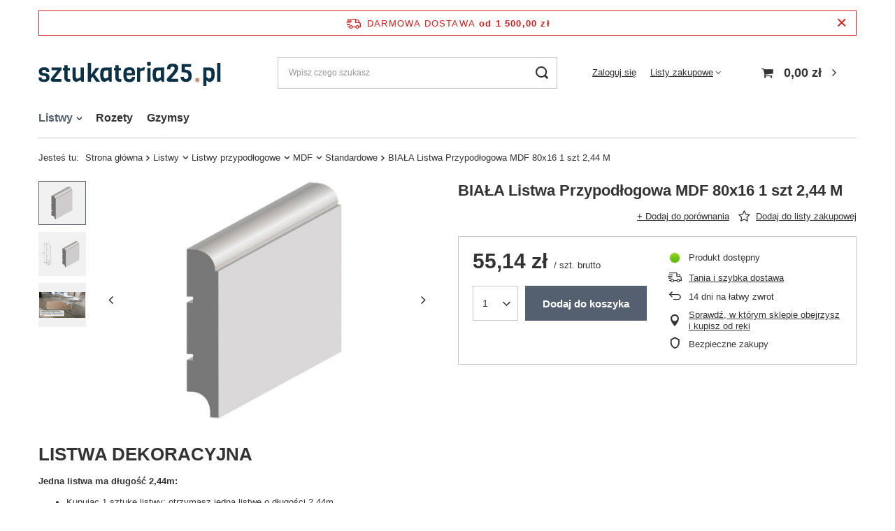

--- FILE ---
content_type: text/html; charset=utf-8
request_url: https://sztukateria25.pl/product-pol-12118-BIALA-Listwa-Przypodlogowa-MDF-80x16-1-szt-2-44-M.html
body_size: 16526
content:
<!DOCTYPE html>
<html lang="pl" class="--freeShipping --vat --gross " ><head><meta name='viewport' content='user-scalable=no, initial-scale = 1.0, maximum-scale = 1.0, width=device-width, viewport-fit=cover'/> <link rel="preload" crossorigin="anonymous" as="font" href="/gfx/pol/fontello.woff?v=2"><meta http-equiv="Content-Type" content="text/html; charset=utf-8"><meta http-equiv="X-UA-Compatible" content="IE=edge"><title>BIAŁA Listwa Przypodłogowa MDF 80x16 1 szt 2,44 M  | Listwy \ Listwy przypodłogowe \ MDF \ Standardowe | chemiadoparkietu25.pl</title><meta name="keywords" content=""><meta name="description" content="BIAŁA Listwa Przypodłogowa MDF 80x16 1 szt 2,44 M  | Listwy \ Listwy przypodłogowe \ MDF \ Standardowe | chemiadoparkietu25.pl"><link rel="icon" href="/gfx/pol/favicon.ico"><meta name="theme-color" content="#546070"><meta name="msapplication-navbutton-color" content="#546070"><meta name="apple-mobile-web-app-status-bar-style" content="#546070"><link rel="preload stylesheet" as="style" href="/gfx/pol/style.css.gzip?r=1644917321"><script>var app_shop={urls:{prefix:'data="/gfx/'.replace('data="', '')+'pol/',graphql:'/graphql/v1/'},vars:{priceType:'gross',priceTypeVat:true,productDeliveryTimeAndAvailabilityWithBasket:false,geoipCountryCode:'US',},txt:{priceTypeText:' brutto',},fn:{},fnrun:{},files:[],graphql:{}};const getCookieByName=(name)=>{const value=`; ${document.cookie}`;const parts = value.split(`; ${name}=`);if(parts.length === 2) return parts.pop().split(';').shift();return false;};if(getCookieByName('freeeshipping_clicked')){document.documentElement.classList.remove('--freeShipping');}if(getCookieByName('rabateCode_clicked')){document.documentElement.classList.remove('--rabateCode');}</script><meta name="robots" content="index,follow"><meta name="rating" content="general"><meta name="Author" content="DĘBINKA na bazie IdoSell (www.idosell.com/shop).">
<!-- Begin LoginOptions html -->

<style>
#client_new_social .service_item[data-name="service_Apple"]:before, 
#cookie_login_social_more .service_item[data-name="service_Apple"]:before,
.oscop_contact .oscop_login__service[data-service="Apple"]:before {
    display: block;
    height: 2.6rem;
    content: url('/gfx/standards/apple.svg?r=1743165583');
}
.oscop_contact .oscop_login__service[data-service="Apple"]:before {
    height: auto;
    transform: scale(0.8);
}
#client_new_social .service_item[data-name="service_Apple"]:has(img.service_icon):before,
#cookie_login_social_more .service_item[data-name="service_Apple"]:has(img.service_icon):before,
.oscop_contact .oscop_login__service[data-service="Apple"]:has(img.service_icon):before {
    display: none;
}
</style>

<!-- End LoginOptions html -->

<!-- Open Graph -->
<meta property="og:type" content="website"><meta property="og:url" content="https://sztukateria25.pl/product-pol-12118-BIALA-Listwa-Przypodlogowa-MDF-80x16-1-szt-2-44-M.html
"><meta property="og:title" content="BIAŁA Listwa Przypodłogowa MDF 80x16 1 szt 2,44 M"><meta property="og:site_name" content="DĘBINKA"><meta property="og:locale" content="pl_PL"><meta property="og:image" content="https://sztukateria25.pl/hpeciai/402ba78a76f86a1151b40d1867e2a762/pol_pl_BIALA-Listwa-Przypodlogowa-MDF-80x16-1-szt-2-44-M-12118_3.jpg"><meta property="og:image:width" content="1143"><meta property="og:image:height" content="800"><script type="application/javascript" src="/ajax/js/webpush_subscription.js?v=1&r=4"></script><script type="application/javascript">WebPushHandler.publicKey = 'BP5xA3ifWB8qDzT1gpa/6Lj0UGMIJDJOxdzq/y7eVkQHNxDfy1UNyeZdylkqZcjXTBj5CWerLmHeCv+lxc6dL8c=';WebPushHandler.version = '1';WebPushHandler.setPermissionValue();</script><script >
window.dataLayer = window.dataLayer || [];
window.gtag = function gtag() {
dataLayer.push(arguments);
}
gtag('consent', 'default', {
'ad_storage': 'denied',
'analytics_storage': 'denied',
'ad_personalization': 'denied',
'ad_user_data': 'denied',
'wait_for_update': 500
});

gtag('set', 'ads_data_redaction', true);
</script><script id="iaiscript_1" data-requirements="W10=" data-ga4_sel="ga4script">
window.iaiscript_1 = `<${'script'}  class='google_consent_mode_update'>
gtag('consent', 'update', {
'ad_storage': 'denied',
'analytics_storage': 'denied',
'ad_personalization': 'denied',
'ad_user_data': 'denied'
});
</${'script'}>`;
</script>
<!-- End Open Graph -->

<link rel="canonical" href="https://sztukateria25.pl/product-pol-12118-BIALA-Listwa-Przypodlogowa-MDF-80x16-1-szt-2-44-M.html" />

                <!-- Global site tag (gtag.js) -->
                <script  async src="https://www.googletagmanager.com/gtag/js?id=G-EPHKMJ1QF7"></script>
                <script >
                    window.dataLayer = window.dataLayer || [];
                    window.gtag = function gtag(){dataLayer.push(arguments);}
                    gtag('js', new Date());
                    
                    gtag('config', 'G-EPHKMJ1QF7');

                </script>
                                <script>
                if (window.ApplePaySession && window.ApplePaySession.canMakePayments()) {
                    var applePayAvailabilityExpires = new Date();
                    applePayAvailabilityExpires.setTime(applePayAvailabilityExpires.getTime() + 2592000000); //30 days
                    document.cookie = 'applePayAvailability=yes; expires=' + applePayAvailabilityExpires.toUTCString() + '; path=/;secure;'
                    var scriptAppleJs = document.createElement('script');
                    scriptAppleJs.src = "/ajax/js/apple.js?v=3";
                    if (document.readyState === "interactive" || document.readyState === "complete") {
                          document.body.append(scriptAppleJs);
                    } else {
                        document.addEventListener("DOMContentLoaded", () => {
                            document.body.append(scriptAppleJs);
                        });  
                    }
                } else {
                    document.cookie = 'applePayAvailability=no; path=/;secure;'
                }
                </script>
                                <script>
                var listenerFn = function(event) {
                    if (event.origin !== "https://payment.idosell.com")
                        return;
                    
                    var isString = (typeof event.data === 'string' || event.data instanceof String);
                    if (!isString) return;
                    try {
                        var eventData = JSON.parse(event.data);
                    } catch (e) {
                        return;
                    }
                    if (!eventData) { return; }                                            
                    if (eventData.isError) { return; }
                    if (eventData.action != 'isReadyToPay') {return; }
                    
                    if (eventData.result.result && eventData.result.paymentMethodPresent) {
                        var googlePayAvailabilityExpires = new Date();
                        googlePayAvailabilityExpires.setTime(googlePayAvailabilityExpires.getTime() + 2592000000); //30 days
                        document.cookie = 'googlePayAvailability=yes; expires=' + googlePayAvailabilityExpires.toUTCString() + '; path=/;secure;'
                    } else {
                        document.cookie = 'googlePayAvailability=no; path=/;secure;'
                    }                                            
                }     
                if (!window.isAdded)
                {                                        
                    if (window.oldListener != null) {
                         window.removeEventListener('message', window.oldListener);
                    }                        
                    window.addEventListener('message', listenerFn);
                    window.oldListener = listenerFn;                                      
                       
                    const iframe = document.createElement('iframe');
                    iframe.src = "https://payment.idosell.com/assets/html/checkGooglePayAvailability.html?origin=https%3A%2F%2Fsztukateria25.pl";
                    iframe.style.display = 'none';                                            

                    if (document.readyState === "interactive" || document.readyState === "complete") {
                          if (!window.isAdded) {
                              window.isAdded = true;
                              document.body.append(iframe);
                          }
                    } else {
                        document.addEventListener("DOMContentLoaded", () => {
                            if (!window.isAdded) {
                              window.isAdded = true;
                              document.body.append(iframe);
                          }
                        });  
                    }  
                }
                </script>
                <script>let paypalDate = new Date();
                    paypalDate.setTime(paypalDate.getTime() + 86400000);
                    document.cookie = 'payPalAvailability_PLN=-1; expires=' + paypalDate.getTime() + '; path=/; secure';
                </script><script src="/inPost/inpostPay.js"></script><link rel="preload" as="image" href="https://static5.sztukateria25.pl/hpeciai/13a5370e8cf1e3a78ab4a26373eddf36/pol_pm_BIALA-Listwa-Przypodlogowa-MDF-80x16-1-szt-2-44-M-12118_3.jpg"><style>
								#main_banner1.skeleton .main_slider__item {
									padding-top: calc(480/1170* 100%);
								}
								#main_banner1 .main_slider__item > a.loading {
									min-height: 480px;
								}
							</style><style>
									#photos_slider[data-skeleton] .photos__link:before {
										padding-top: calc(800/1143* 100%);
									}
									@media (min-width: 979px) {.photos__slider[data-skeleton] .photos__figure:not(.--nav):first-child .photos__link {
										max-height: 800px;
									}}
								</style></head><body><script>
					var script = document.createElement('script');
					script.src = app_shop.urls.prefix + 'envelope.js.gzip';

					document.getElementsByTagName('body')[0].insertBefore(script, document.getElementsByTagName('body')[0].firstChild);
				</script><div id="container" class="projector_page container max-width-1200"><header class=" commercial_banner"><script class="ajaxLoad">
                app_shop.vars.vat_registered = "true";
                app_shop.vars.currency_format = "###,##0.00";
                
                    app_shop.vars.currency_before_value = false;
                
                    app_shop.vars.currency_space = true;
                
                app_shop.vars.symbol = "zł";
                app_shop.vars.id= "PLN";
                app_shop.vars.baseurl = "http://sztukateria25.pl/";
                app_shop.vars.sslurl= "https://sztukateria25.pl/";
                app_shop.vars.curr_url= "%2Fproduct-pol-12118-BIALA-Listwa-Przypodlogowa-MDF-80x16-1-szt-2-44-M.html";
                

                var currency_decimal_separator = ',';
                var currency_grouping_separator = ' ';

                
                    app_shop.vars.blacklist_extension = ["exe","com","swf","js","php"];
                
                    app_shop.vars.blacklist_mime = ["application/javascript","application/octet-stream","message/http","text/javascript","application/x-deb","application/x-javascript","application/x-shockwave-flash","application/x-msdownload"];
                
                    app_shop.urls.contact = "/contact-pol.html";
                </script><div id="viewType" style="display:none"></div><div id="freeShipping" class="freeShipping"><span class="freeShipping__info">Darmowa dostawa</span><strong class="freeShipping__val">
						od 
						1 500,00 zł</strong><a href="" class="freeShipping__close"></a></div><div id="logo" class="d-flex align-items-center"><a href="http://sztukateria25.pl" target="_self"><img src="/data/gfx/mask/pol/logo_6_big.png" alt="" width="261" height="64"></a></div><form action="https://sztukateria25.pl/search.php" method="get" id="menu_search" class="menu_search"><a href="#showSearchForm" class="menu_search__mobile"></a><div class="menu_search__block"><div class="menu_search__item --input"><input class="menu_search__input" type="text" name="text" autocomplete="off" placeholder="Wpisz czego szukasz"><button class="menu_search__submit" type="submit"></button></div><div class="menu_search__item --results search_result"></div></div></form><div id="menu_settings" class="align-items-center justify-content-center justify-content-lg-end"><div id="menu_additional"><a class="account_link" href="https://sztukateria25.pl/login.php">Zaloguj się</a><div class="shopping_list_top" data-empty="true"><a href="https://sztukateria25.pl/pl/shoppinglist/" class="wishlist_link slt_link">Listy zakupowe</a><div class="slt_lists"><ul class="slt_lists__nav"><li class="slt_lists__nav_item" data-list_skeleton="true" data-list_id="true" data-shared="true"><a class="slt_lists__nav_link" data-list_href="true"><span class="slt_lists__nav_name" data-list_name="true"></span><span class="slt_lists__count" data-list_count="true">0</span></a></li></ul><span class="slt_lists__empty">Dodaj do nich produkty, które lubisz i chcesz kupić później.</span></div></div></div></div><div class="shopping_list_top_mobile d-none" data-empty="true"><a href="https://sztukateria25.pl/pl/shoppinglist/" class="sltm_link"></a></div><div class="sl_choose sl_dialog"><div class="sl_choose__wrapper sl_dialog__wrapper p-4 p-md-5"><div class="sl_choose__item --top sl_dialog_close mb-2"><strong class="sl_choose__label">Zapisz na liście zakupowej</strong></div><div class="sl_choose__item --lists" data-empty="true"><div class="sl_choose__list f-group --radio m-0 d-md-flex align-items-md-center justify-content-md-between" data-list_skeleton="true" data-list_id="true" data-shared="true"><input type="radio" name="add" class="sl_choose__input f-control" id="slChooseRadioSelect" data-list_position="true"><label for="slChooseRadioSelect" class="sl_choose__group_label f-label py-4" data-list_position="true"><span class="sl_choose__sub d-flex align-items-center"><span class="sl_choose__name" data-list_name="true"></span><span class="sl_choose__count" data-list_count="true">0</span></span></label><button type="button" class="sl_choose__button --desktop btn --solid">Zapisz</button></div></div><div class="sl_choose__item --create sl_create mt-4"><a href="#new" class="sl_create__link  align-items-center">Stwórz nową listę zakupową</a><form class="sl_create__form align-items-center"><div class="sl_create__group f-group --small mb-0"><input type="text" class="sl_create__input f-control" required="required"><label class="sl_create__label f-label">Nazwa nowej listy</label></div><button type="submit" class="sl_create__button btn --solid ml-2 ml-md-3">Utwórz listę</button></form></div><div class="sl_choose__item --mobile mt-4 d-flex justify-content-center d-md-none"><button class="sl_choose__button --mobile btn --solid --large">Zapisz</button></div></div></div><div id="menu_basket" class="topBasket"><a class="topBasket__sub" href="/basketedit.php"><span class="badge badge-info"></span><strong class="topBasket__price" style="display: none;">0,00 zł</strong></a><div class="topBasket__details --products" style="display: none;"><div class="topBasket__block --labels"><label class="topBasket__item --name">Produkt</label><label class="topBasket__item --sum">Ilość</label><label class="topBasket__item --prices">Cena</label></div><div class="topBasket__block --products"></div></div><div class="topBasket__details --shipping" style="display: none;"><span class="topBasket__name">Koszt dostawy od</span><span id="shipppingCost"></span></div><script>
						app_shop.vars.cache_html = true;
					</script></div><nav id="menu_categories" class="wide"><button type="button" class="navbar-toggler"><i class="icon-reorder"></i></button><div class="navbar-collapse" id="menu_navbar"><ul class="navbar-nav mx-md-n2"><li class="nav-item active"><a  href="/pol_m_Listwy-599.html" target="_self" title="Listwy" class="nav-link active" >Listwy</a><ul class="navbar-subnav"><li class="nav-item"><a class="nav-link" href="/pol_m_Listwy_Listwy-scienne-600.html" target="_self">Listwy ścienne</a><ul class="navbar-subsubnav"><li class="nav-item"><a class="nav-link" href="/pol_m_Listwy_Listwy-scienne_Wodoodporne-601.html" target="_self">Wodoodporne</a></li></ul></li><li class="nav-item active"><a class="nav-link active" href="/pol_m_Listwy_Listwy-przypodlogowe-603.html" target="_self">Listwy przypodłogowe</a><ul class="navbar-subsubnav"><li class="nav-item"><a class="nav-link" href="/pol_m_Listwy_Listwy-przypodlogowe_Wodoodporne-604.html" target="_self">Wodoodporne</a></li><li class="nav-item active"><a class="nav-link active" href="/pol_m_Listwy_Listwy-przypodlogowe_MDF-607.html" target="_self">MDF</a></li><li class="nav-item"><a class="nav-link" href="/pol_m_Listwy_Listwy-przypodlogowe_Listwy-HDF-954.html" target="_self">Listwy HDF</a></li><li class="nav-item"><a class="nav-link" href="/pol_m_Listwy_Listwy-przypodlogowe_Elastyczne-2938.html" target="_self">Elastyczne</a></li></ul></li><li class="nav-item empty"><a class="nav-link" href="/pol_m_Listwy_Oswietleniowe-614.html" target="_self">Oświetleniowe</a></li><li class="nav-item empty"><a class="nav-link" href="/pol_m_Listwy_Sufitowe-615.html" target="_self">Sufitowe</a></li><li class="nav-item empty"><a class="nav-link" href="/pol_m_Listwy_Obramowania-drzwi-642.html" target="_self">Obramowania drzwi</a></li></ul></li><li class="nav-item"><a  href="/pol_m_Rozety-610.html" target="_self" title="Rozety" class="nav-link" >Rozety</a></li><li class="nav-item"><a  href="/pol_m_Gzymsy-2933.html" target="_self" title="Gzymsy" class="nav-link" >Gzymsy</a></li></ul></div></nav><div id="breadcrumbs" class="breadcrumbs"><div class="back_button"><button id="back_button"><i class="icon-angle-left"></i> Wstecz</button></div><div class="list_wrapper"><ol><li><span>Jesteś tu:  </span></li><li class="bc-main"><span><a href="/">Strona główna</a></span></li><li class="category bc-item-1 --more"><a class="category" href="/pol_m_Listwy-599.html">Listwy</a><ul class="breadcrumbs__sub"><li class="breadcrumbs__item"><a class="breadcrumbs__link --link" href="/pol_m_Listwy_Listwy-scienne-600.html">Listwy ścienne</a></li><li class="breadcrumbs__item"><a class="breadcrumbs__link --link" href="/pol_m_Listwy_Listwy-przypodlogowe-603.html">Listwy przypodłogowe</a></li><li class="breadcrumbs__item"><a class="breadcrumbs__link --link" href="/pol_m_Listwy_Oswietleniowe-614.html">Oświetleniowe</a></li><li class="breadcrumbs__item"><a class="breadcrumbs__link --link" href="/pol_m_Listwy_Sufitowe-615.html">Sufitowe</a></li><li class="breadcrumbs__item"><a class="breadcrumbs__link --link" href="/pol_m_Listwy_Obramowania-drzwi-642.html">Obramowania drzwi</a></li></ul></li><li class="category bc-item-2 --more"><a class="category" href="/pol_m_Listwy_Listwy-przypodlogowe-603.html">Listwy przypodłogowe</a><ul class="breadcrumbs__sub"><li class="breadcrumbs__item"><a class="breadcrumbs__link --link" href="/pol_m_Listwy_Listwy-przypodlogowe_Wodoodporne-604.html">Wodoodporne</a></li><li class="breadcrumbs__item"><a class="breadcrumbs__link --link" href="/pol_m_Listwy_Listwy-przypodlogowe_MDF-607.html">MDF</a></li><li class="breadcrumbs__item"><a class="breadcrumbs__link --link" href="/pol_m_Listwy_Listwy-przypodlogowe_Listwy-HDF-954.html">Listwy HDF</a></li><li class="breadcrumbs__item"><a class="breadcrumbs__link --link" href="/pol_m_Listwy_Listwy-przypodlogowe_Elastyczne-2938.html">Elastyczne</a></li></ul></li><li class="category bc-item-3 --more"><a class="category" href="/pol_m_Listwy_Listwy-przypodlogowe_MDF-607.html">MDF</a><ul class="breadcrumbs__sub"><li class="breadcrumbs__item"><a class="breadcrumbs__link --link" href="/pol_m_Listwy_Listwy-przypodlogowe_MDF_Zwiekszona-odpornosc-na-wilgoc-608.html">Zwiększona odporność na wilgoć</a></li><li class="breadcrumbs__item"><a class="breadcrumbs__link --link" href="/pol_m_Listwy_Listwy-przypodlogowe_MDF_Standardowe-609.html">Standardowe</a></li></ul></li><li class="category bc-item-4 bc-active"><a class="category" href="/pol_m_Listwy_Listwy-przypodlogowe_MDF_Standardowe-609.html">Standardowe</a></li><li class="bc-active bc-product-name"><span>BIAŁA Listwa Przypodłogowa MDF 80x16 1 szt 2,44 M</span></li></ol></div></div></header><div id="layout" class="row clearfix"><aside class="col-3"><section class="shopping_list_menu"><div class="shopping_list_menu__block --lists slm_lists" data-empty="true"><span class="slm_lists__label">Listy zakupowe</span><ul class="slm_lists__nav"><li class="slm_lists__nav_item" data-list_skeleton="true" data-list_id="true" data-shared="true"><a class="slm_lists__nav_link" data-list_href="true"><span class="slm_lists__nav_name" data-list_name="true"></span><span class="slm_lists__count" data-list_count="true">0</span></a></li><li class="slm_lists__nav_header"><span class="slm_lists__label">Listy zakupowe</span></li></ul><a href="#manage" class="slm_lists__manage d-none align-items-center d-md-flex">Zarządzaj listami</a></div><div class="shopping_list_menu__block --bought slm_bought"><a class="slm_bought__link d-flex" href="https://sztukateria25.pl/products-bought.php">
						Lista dotychczas zamówionych produktów
					</a></div><div class="shopping_list_menu__block --info slm_info"><strong class="slm_info__label d-block mb-3">Jak działa lista zakupowa?</strong><ul class="slm_info__list"><li class="slm_info__list_item d-flex mb-3">
							Po zalogowaniu możesz umieścić i przechowywać na liście zakupowej dowolną liczbę produktów nieskończenie długo.
						</li><li class="slm_info__list_item d-flex mb-3">
							Dodanie produktu do listy zakupowej nie oznacza automatycznie jego rezerwacji.
						</li><li class="slm_info__list_item d-flex mb-3">
							Dla niezalogowanych klientów lista zakupowa przechowywana jest do momentu wygaśnięcia sesji (około 24h).
						</li></ul></div></section><div id="mobileCategories" class="mobileCategories"><div class="mobileCategories__item --menu"><a class="mobileCategories__link --active" href="#" data-ids="#menu_search,.shopping_list_menu,#menu_search,#menu_navbar,#menu_navbar3, #menu_blog">
                            Menu
                        </a></div><div class="mobileCategories__item --account"><a class="mobileCategories__link" href="#" data-ids="#menu_contact,#login_menu_block">
                            Konto
                        </a></div></div><div class="setMobileGrid" data-item="#menu_navbar"></div><div class="setMobileGrid" data-item="#menu_navbar3" data-ismenu1="true"></div><div class="setMobileGrid" data-item="#menu_blog"></div><div class="login_menu_block d-lg-none" id="login_menu_block"><a class="sign_in_link" href="/login.php" title=""><i class="icon-user"></i><span>Zaloguj się</span></a><a class="registration_link" href="/client-new.php?register" title=""><i class="icon-lock"></i><span>Zarejestruj się</span></a><a class="order_status_link" href="/order-open.php" title=""><i class="icon-globe"></i><span>Sprawdź status zamówienia</span></a></div><div class="setMobileGrid" data-item="#menu_contact"></div><div class="setMobileGrid" data-item="#menu_settings"></div></aside><div id="content" class="col-12"><div id="menu_compare_product" class="compare mb-2 pt-sm-3 pb-sm-3 mb-sm-3" style="display: none;"><div class="compare__label d-none d-sm-block">Dodane do porównania</div><div class="compare__sub"></div><div class="compare__buttons"><a class="compare__button btn --solid --secondary" href="https://sztukateria25.pl/product-compare.php" title="Porównaj wszystkie produkty" target="_blank"><span>Porównaj produkty </span><span class="d-sm-none">(0)</span></a><a class="compare__button --remove btn d-none d-sm-block" href="https://sztukateria25.pl/settings.php?comparers=remove&amp;product=###" title="Usuń wszystkie produkty">
                        Usuń produkty
                    </a></div><script>
                        var cache_html = true;
                    </script></div><section id="projector_photos" class="photos d-flex align-items-start mb-4" data-nav="true"><div id="photos_nav" class="photos__nav d-none d-md-flex flex-md-column"><figure class="photos__figure --nav"><a class="photos__link --nav" href="https://static1.sztukateria25.pl/hpeciai/402ba78a76f86a1151b40d1867e2a762/pol_pl_BIALA-Listwa-Przypodlogowa-MDF-80x16-1-szt-2-44-M-12118_3.jpg" data-slick-index="0" data-width="100" data-height="70"><img class="photos__photo b-lazy --nav" alt="BIAŁA Listwa Przypodłogowa MDF 80x16 1 szt 2,44 M" data-src="https://static3.sztukateria25.pl/hpeciai/3c16080083d08d63c4b79d5254307cb2/pol_ps_BIALA-Listwa-Przypodlogowa-MDF-80x16-1-szt-2-44-M-12118_3.jpg"></a></figure><figure class="photos__figure --nav"><a class="photos__link --nav" href="https://static1.sztukateria25.pl/hpeciai/dc62c08f79a1296ec99b01dab4152b6f/pol_pl_BIALA-Listwa-Przypodlogowa-MDF-80x16-1-szt-2-44-M-12118_2.jpg" data-slick-index="1" data-width="100" data-height="70"><img class="photos__photo b-lazy --nav" alt="BIAŁA Listwa Przypodłogowa MDF 80x16 1 szt 2,44 M" data-src="https://static2.sztukateria25.pl/hpeciai/1535e0d9636f71434a8951f1b5e53a8f/pol_ps_BIALA-Listwa-Przypodlogowa-MDF-80x16-1-szt-2-44-M-12118_2.jpg"></a></figure><figure class="photos__figure --nav"><a class="photos__link --nav" href="https://static2.sztukateria25.pl/hpeciai/926d354f0476411f7167e3d446a372ea/pol_pl_BIALA-Listwa-Przypodlogowa-MDF-80x16-1-szt-2-44-M-12118_1.jpg" data-slick-index="2" data-width="100" data-height="56"><img class="photos__photo b-lazy --nav" alt="BIAŁA Listwa Przypodłogowa MDF 80x16 1 szt 2,44 M" data-src="https://static3.sztukateria25.pl/hpeciai/7319355216e9e5a1a3a9301f9d5caa79/pol_ps_BIALA-Listwa-Przypodlogowa-MDF-80x16-1-szt-2-44-M-12118_1.jpg"></a></figure></div><div id="photos_slider" class="photos__slider" data-skeleton="true" data-nav="true"><div class="photos___slider_wrapper"><figure class="photos__figure"><a class="photos__link" href="https://static1.sztukateria25.pl/hpeciai/402ba78a76f86a1151b40d1867e2a762/pol_pl_BIALA-Listwa-Przypodlogowa-MDF-80x16-1-szt-2-44-M-12118_3.jpg" data-width="1200" data-height="840"><img class="photos__photo" alt="BIAŁA Listwa Przypodłogowa MDF 80x16 1 szt 2,44 M" src="https://static5.sztukateria25.pl/hpeciai/13a5370e8cf1e3a78ab4a26373eddf36/pol_pm_BIALA-Listwa-Przypodlogowa-MDF-80x16-1-szt-2-44-M-12118_3.jpg"></a></figure><figure class="photos__figure"><a class="photos__link" href="https://static1.sztukateria25.pl/hpeciai/dc62c08f79a1296ec99b01dab4152b6f/pol_pl_BIALA-Listwa-Przypodlogowa-MDF-80x16-1-szt-2-44-M-12118_2.jpg" data-width="1200" data-height="840"><img class="photos__photo slick-loading" alt="BIAŁA Listwa Przypodłogowa MDF 80x16 1 szt 2,44 M" data-lazy="https://static5.sztukateria25.pl/hpeciai/5c2a9e1071f2c4d1566abfc0cc8b23e0/pol_pm_BIALA-Listwa-Przypodlogowa-MDF-80x16-1-szt-2-44-M-12118_2.jpg"></a></figure><figure class="photos__figure"><a class="photos__link" href="https://static2.sztukateria25.pl/hpeciai/926d354f0476411f7167e3d446a372ea/pol_pl_BIALA-Listwa-Przypodlogowa-MDF-80x16-1-szt-2-44-M-12118_1.jpg" data-width="1600" data-height="900"><img class="photos__photo slick-loading" alt="BIAŁA Listwa Przypodłogowa MDF 80x16 1 szt 2,44 M" data-lazy="https://static5.sztukateria25.pl/hpeciai/24a50644a4f476d2d3235d026d4382cf/pol_pm_BIALA-Listwa-Przypodlogowa-MDF-80x16-1-szt-2-44-M-12118_1.jpg"></a></figure></div></div></section><div class="pswp" tabindex="-1" role="dialog" aria-hidden="true"><div class="pswp__bg"></div><div class="pswp__scroll-wrap"><div class="pswp__container"><div class="pswp__item"></div><div class="pswp__item"></div><div class="pswp__item"></div></div><div class="pswp__ui pswp__ui--hidden"><div class="pswp__top-bar"><div class="pswp__counter"></div><button class="pswp__button pswp__button--close" title="Close (Esc)"></button><button class="pswp__button pswp__button--share" title="Share"></button><button class="pswp__button pswp__button--fs" title="Toggle fullscreen"></button><button class="pswp__button pswp__button--zoom" title="Zoom in/out"></button><div class="pswp__preloader"><div class="pswp__preloader__icn"><div class="pswp__preloader__cut"><div class="pswp__preloader__donut"></div></div></div></div></div><div class="pswp__share-modal pswp__share-modal--hidden pswp__single-tap"><div class="pswp__share-tooltip"></div></div><button class="pswp__button pswp__button--arrow--left" title="Previous (arrow left)"></button><button class="pswp__button pswp__button--arrow--right" title="Next (arrow right)"></button><div class="pswp__caption"><div class="pswp__caption__center"></div></div></div></div></div><section id="projector_productname" class="product_name mb-4"><div class="product_name__block --name mb-2 d-sm-flex justify-content-sm-between mb-sm-3"><h1 class="product_name__name m-0">BIAŁA Listwa Przypodłogowa MDF 80x16 1 szt 2,44 M</h1></div><div class="product_name__block --links d-lg-flex justify-content-lg-end align-items-lg-center"><div class="product_name__actions d-flex justify-content-between align-items-center mx-n1"><a class="product_name__action --compare --add px-1" href="https://sztukateria25.pl/settings.php?comparers=add&amp;product=12118" title="Kliknij, aby dodać produkt do porównania"><span>+ Dodaj do porównania</span></a><a class="product_name__action --shopping-list px-1 d-flex align-items-center" href="#addToShoppingList" title="Kliknij, aby dodać produkt do listy zakupowej"><span>Dodaj do listy zakupowej</span></a></div></div></section><script class="ajaxLoad">
				cena_raty = 55.14;
				
						var client_login = 'false'
					
				var client_points = '';
				var points_used = '';
				var shop_currency = 'zł';
				var product_data = {
				"product_id": '12118',
				
				"currency":"zł",
				"product_type":"product_item",
				"unit":"szt.",
				"unit_plural":"szt.",

				"unit_sellby":"1",
				"unit_precision":"0",

				"base_price":{
				
					"maxprice":"55.14",
				
					"maxprice_formatted":"55,14 zł",
				
					"maxprice_net":"44.83",
				
					"maxprice_net_formatted":"44,83 zł",
				
					"minprice":"55.14",
				
					"minprice_formatted":"55,14 zł",
				
					"minprice_net":"44.83",
				
					"minprice_net_formatted":"44,83 zł",
				
					"size_max_maxprice_net":"0.00",
				
					"size_min_maxprice_net":"0.00",
				
					"size_max_maxprice_net_formatted":"0,00 zł",
				
					"size_min_maxprice_net_formatted":"0,00 zł",
				
					"size_max_maxprice":"0.00",
				
					"size_min_maxprice":"0.00",
				
					"size_max_maxprice_formatted":"0,00 zł",
				
					"size_min_maxprice_formatted":"0,00 zł",
				
					"price_unit_sellby":"55.14",
				
					"value":"55.14",
					"price_formatted":"55,14 zł",
					"price_net":"44.83",
					"price_net_formatted":"44,83 zł",
					"vat":"23",
					"worth":"55.14",
					"worth_net":"44.83",
					"worth_formatted":"55,14 zł",
					"worth_net_formatted":"44,83 zł",
					"basket_enable":"y",
					"special_offer":"false",
					"rebate_code_active":"n",
					"priceformula_error":"false"
				},

				"order_quantity_range":{
				
				},

				"sizes":{
				
				"uniw":
				{
				
					"type":"uniw",
					"priority":"0",
					"description":"uniwersalny",
					"name":"uniw",
					"amount":-1,
					"amount_mo":0,
					"amount_mw":-1,
					"amount_mp":0,
					"code_producer":"Classic R10F 2,44m",
					"shipping_time":{
					
						"days":"2",
						"working_days":"2",
						"hours":"0",
						"minutes":"0",
						"time":"2026-01-16 00:00",
						"week_day":"5",
						"week_amount":"0",
						"today":"false"
					},
				
					"delay_time":{
					
						"days":"0",
						"hours":"0",
						"minutes":"0",
						"time":"2026-01-14 01:49:38",
						"week_day":"3",
						"week_amount":"0",
						"unknown_delivery_time":"false"
					},
				
					"delivery":{
					
					"undefined":"false",
					"shipping":"29.95",
					"shipping_formatted":"29,95 zł",
					"limitfree":"0.00",
					"limitfree_formatted":"0,00 zł",
					"shipping_change":"29.95",
					"shipping_change_formatted":"29,95 zł",
					"change_type":"up"
					},
					"price":{
					
					"value":"55.14",
					"price_formatted":"55,14 zł",
					"price_net":"44.83",
					"price_net_formatted":"44,83 zł",
					"vat":"23",
					"worth":"55.14",
					"worth_net":"44.83",
					"worth_formatted":"55,14 zł",
					"worth_net_formatted":"44,83 zł",
					"basket_enable":"y",
					"special_offer":"false",
					"rebate_code_active":"n",
					"priceformula_error":"false"
					},
					"weight":{
					
					"g":"2000",
					"kg":"2"
					}
				}
				}

				}
				var  trust_level = '0';
			</script><form id="projector_form" class="projector_details" action="https://sztukateria25.pl/basketchange.php" method="post" data-product_id="12118" data-type="product_item"><button style="display:none;" type="submit"></button><input id="projector_product_hidden" type="hidden" name="product" value="12118"><input id="projector_size_hidden" type="hidden" name="size" autocomplete="off" value="onesize"><input id="projector_mode_hidden" type="hidden" name="mode" value="1"><div class="projector_details__wrapper"><div id="projector_sizes_cont" class="projector_details__sizes projector_sizes" data-onesize="true"><span class="projector_sizes__label">Rozmiar</span><div class="projector_sizes__sub"><a class="projector_sizes__item" href="/product-pol-12118-BIALA-Listwa-Przypodlogowa-MDF-80x16-1-szt-2-44-M.html?selected_size=onesize" data-type="onesize"><span class="projector_sizes__name">uniwersalny</span></a></div></div><div id="projector_prices_wrapper" class="projector_details__prices projector_prices"><div class="projector_prices__srp_wrapper" id="projector_price_srp_wrapper" style="display:none;"><span class="projector_prices__srp_label">Cena katalogowa</span><strong class="projector_prices__srp" id="projector_price_srp"></strong></div><div class="projector_prices__maxprice_wrapper" id="projector_price_maxprice_wrapper" style="display:none;"><del class="projector_prices__maxprice" id="projector_price_maxprice"></del><span class="projector_prices__percent" id="projector_price_yousave" style="display:none;"><span class="projector_prices__percent_before">(Zniżka </span><span class="projector_prices__percent_value"></span><span class="projector_prices__percent_after">%)</span></span></div><div class="projector_prices__price_wrapper"><strong class="projector_prices__price" id="projector_price_value"><span>55,14 zł</span></strong><div class="projector_prices__info"><span class="projector_prices__unit_sep">
											 / 
										</span><span class="projector_prices__unit_sellby" id="projector_price_unit_sellby" style="display:none">1</span><span class="projector_prices__unit" id="projector_price_unit">szt.</span><span class="projector_prices__vat"><span class="price_vat"> brutto</span></span></div></div><div class="projector_prices__points" id="projector_points_wrapper" style="display:none;"><div class="projector_prices__points_wrapper" id="projector_price_points_wrapper"><span id="projector_button_points_basket" class="projector_prices__points_buy --span" title="Zaloguj się, aby kupić ten produkt za punkty"><span class="projector_prices__points_price_text">Kup za </span><span class="projector_prices__points_price" id="projector_price_points"><span class="projector_currency"> pkt.</span></span></span></div><div class="projector_prices__points_recive_wrapper" id="projector_price_points_recive_wrapper" style="display:none;"><span class="projector_prices__points_recive_text">Po zakupie otrzymasz </span><span class="projector_prices__points_recive" id="projector_points_recive_points"><span class="projector_currency"> pkt.</span></span></div></div></div><div class="projector_details__buy projector_buy" id="projector_buy_section"><div class="projector_buy__number_wrapper"><select class="projector_buy__number f-select"><option selected value="1">1</option><option value="2">2</option><option value="3">3</option><option value="4">4</option><option value="5">5</option><option data-more="true">
										więcej
									</option></select><div class="projector_buy__more"><input class="projector_buy__more_input" type="number" name="number" id="projector_number" value="1" step="1"></div></div><button class="projector_buy__button btn --solid --large" id="projector_button_basket" type="submit">
									Dodaj do koszyka
								</button></div><div class="projector_details__tell_availability projector_tell_availability" id="projector_tell_availability" style="display:none"><div class="projector_tell_availability__block --link"><a class="projector_tell_availability__link btn --solid --outline --solid --extrasmall" href="#tellAvailability">Powiadom mnie o dostępności produktu</a></div><div class="projector_tell_availability__block --dialog" id="tell_availability_dialog"><h2 class="headline"><span class="headline__name">Produkt wyprzedany</span></h2><div class="projector_tell_availability__info_top"><span>Otrzymasz od nas powiadomienie e-mail o ponownej dostępności produktu.</span></div><div class="projector_tell_availability__email f-group --small"><div class="f-feedback --required"><input type="text" class="f-control validate" name="email" data-validation-url="/ajax/client-new.php?validAjax=true" data-validation="client_email" required="required" disabled id="tellAvailabilityEmail"><label class="f-label" for="tellAvailabilityEmail">Twój adres e-mail</label><span class="f-control-feedback"></span></div></div><div class="projector_tell_availability__button_wrapper"><button type="submit" class="projector_tell_availability__button btn --solid --large">
									Powiadom o dostępności
								</button></div><div class="projector_tell_availability__info1"><span>Dane są przetwarzane zgodnie z </span><a href="/pol-privacy-and-cookie-notice.html">polityką prywatności</a><span>. Przesyłając je, akceptujesz jej postanowienia. </span></div><div class="projector_tell_availability__info2"><span>Powyższe dane nie są używane do przesyłania newsletterów lub innych reklam. Włączając powiadomienie zgadzasz się jedynie na wysłanie jednorazowo informacji o ponownej dostępności tego produktu. </span></div></div></div><div class="projector_details__info projector_info"><div id="projector_status" class="projector_info__item --status projector_status"><span id="projector_status_gfx_wrapper" class="projector_status__gfx_wrapper projector_info__icon"><img id="projector_status_gfx" class="projector_status__gfx" src="/data/lang/pol/available_graph/graph_1_10.png" alt="Produkt dostępny"></span><div id="projector_shipping_unknown" class="projector_status__unknown" style="display:none"><span class="projector_status__unknown_text"><a target="_blank" href="/contact-pol.html">Skontaktuj się z obsługą sklepu</a>, aby oszacować czas przygotowania tego produktu do wysyłki.
								</span></div><div id="projector_status_wrapper" class="projector_status__wrapper"><div class="projector_status__description" id="projector_status_description">Produkt dostępny</div><div id="projector_shipping_info" class="projector_status__info" style="display:none"><strong class="projector_status__info_label" id="projector_delivery_label">Wysyłka </strong><strong class="projector_status__info_days" id="projector_delivery_days"></strong><span class="projector_status__info_amount" id="projector_amount" style="display:none"> (%d w magazynie)</span></div></div></div><div class="projector_info__item --shipping projector_shipping" id="projector_shipping_dialog"><span class="projector_shipping__icon projector_info__icon"></span><a class="projector_shipping__info projector_info__link" href="#shipping_info">
										Tania i szybka dostawa
									</a></div><div class="projector_info__item --returns projector_returns"><span class="projector_returns__icon projector_info__icon"></span><span class="projector_returns__info projector_info__link"><span class="projector_returns__days">14</span> dni na łatwy zwrot</span></div><div class="projector_info__item --stocks projector_stocks"><span class="projector_stocks__icon projector_info__icon"></span><a class="projector_stocks__info projector_info__link --link" href="/product-stocks.php?product=12118">
											Sprawdź, w którym sklepie obejrzysz i kupisz od ręki
										</a><div id="product_stocks" class="product_stocks"><div class="product_stocks__block --product p-3"><div class="product_stocks__product d-flex align-items-center"><img class="product_stocks__icon mr-4" src="https://static4.sztukateria25.pl/hpeciai/2c8e7c69e2af59d7e4ef6101b7545779/pol_il_BIALA-Listwa-Przypodlogowa-MDF-80x16-1-szt-2-44-M-12118.jpg" alt="BIAŁA Listwa Przypodłogowa MDF 80x16 1 szt 2,44 M"><div class="product_stocks__details"><strong class="product_stocks__name d-block pr-2">BIAŁA Listwa Przypodłogowa MDF 80x16 1 szt 2,44 M</strong><div class="product_stocks__sizes row mx-n1"><a class="product_stocks__size select_button col mx-1 mt-2 flex-grow-0 flex-shrink-0" href="#onesize" data-type="onesize">uniwersalny</a></div></div></div></div><div class="product_stocks__block --stocks --skeleton px-3 pb-3"></div></div></div><div class="projector_info__item --safe projector_safe"><span class="projector_safe__icon projector_info__icon"></span><span class="projector_safe__info projector_info__link">Bezpieczne zakupy</span></div></div></div></form><script class="ajaxLoad">
				app_shop.vars.contact_link = "/contact-pol.html";
			</script><section id="projector_longdescription" class="longdescription cm  col-12" data-dictionary="true"><h1>LISTWA DEKORACYJNA</h1>
<p><strong>Jedna listwa ma długość 2,44m:</strong></p>
<ul>
<li>Kupując 1 sztukę listwy: otrzymasz jedną listwę o długości 2.44m</li>
<li>Kupując 2 sztuki listew: otrzymasz dwie listwy o długości 2.44m. W sumie otrzymasz 4,88m.</li>
</ul>
<p>_________________________________</p>
<p>Listwy LAGRUS stanowią niezbędny element wykończeniowo - dekoracyjny każdego wnętrza.  Odpowiednio dobrane są idealnym uwieńczeniem dla wnętrz zarówno o klasycznym, jak i nowoczesnym wystroju.</p>
<p>Oferta 43 modeli daje możliwość wybrania modelu listwy odpowiedniego do wykończenia niemalże każdego rodzaju podłogi.</p>
<p>Listwy  przypodłogowe LAGRUS posiadają <strong>podfrezowanie</strong>, co <strong>pozwala na poprowadzenie kabli i gniazdek według uznania</strong>. Niewątpliwie kolejnym atutem naszych listew są<strong> frezy poprawiające mocowanie do ściany</strong>. Są  przy tym<strong> niezwykle wytrzymałe oraz odporne na uszkodzenia</strong>.</p>
<p>Listwy marki LAGRUS nie tylko pięknie się prezentują i nadają wnętrzu niepowtarzalny charakter,  ale także są <strong>trwałe</strong>,</p>
<p>Raz założone będą zdobiły wnętrza przez lata.</p>
<p>Więcej o stosowanych materiałach...</p>
<ul>
<li>Do produkcji listew przypodłogowych stosujemy płyty MDF - płyta drewnopochodna średniej gęstości, stanowiąca podstawowy materiał produkcji mebli. Powierzchnia lakierowana lakierami poliuretanowymi, <strong>dolna krawędź izolowana przeciwwilgociowo!</strong></li>
<li>Standard wylakierowania - BIAŁY (RAL 9003).</li>
</ul>
<p> </p>
<p>Wybierając listwę nie kieruj się jedynie ceną. Wiele z listew oferowanych na rynku zamiast szczelnego malowania odpowiednimi lakierami i dodatkowych zabezpieczeń przeciwwilgociowych, oklejona jest cienką warstwą przepuszczalnego "papieru". Zwróć szczególną uwagę na zabezpieczenia przeciwwilgociowe listew. </p>
<p> </p></section><section id="projector_dictionary" class="dictionary col-12 mb-1 mb-sm-4"><div class="dictionary__group --first --no-group"><div class="dictionary__param row mb-3" data-producer="true"><div class="dictionary__name col-6 d-flex flex-column align-items-end"><span class="dictionary__name_txt">Marka</span></div><div class="dictionary__values col-6"><div class="dictionary__value"><a class="dictionary__value_txt" href="/firm-pol-1583913836-Decoplast.html" title="Kliknij, by zobaczyć wszystkie produkty tej marki">Decoplast</a></div></div></div><div class="dictionary__param row mb-3" data-code="true"><div class="dictionary__name col-6 d-flex flex-column align-items-end"><span class="dictionary__name_txt">Symbol</span></div><div class="dictionary__values col-6"><div class="dictionary__value"><span class="dictionary__value_txt">Classic R10F</span></div></div></div><div class="dictionary__param row mb-3" data-producer_code="true"><div class="dictionary__name col-6 d-flex flex-column align-items-end"><span class="dictionary__name_txt">Kod producenta</span></div><div class="dictionary__values col-6"><div class="dictionary__value"><span class="dictionary__value_txt"><span class="dictionary__producer_code --value">Classic R10F 2,44m</span></span></div></div></div><div class="dictionary__param row mb-3"><div class="dictionary__name col-6 d-flex flex-column align-items-end"><span class="dictionary__name_txt">Długość</span></div><div class="dictionary__values col-6"><div class="dictionary__value"><span class="dictionary__value_txt">2,44 m</span></div></div></div><div class="dictionary__param row mb-3"><div class="dictionary__name col-6 d-flex flex-column align-items-end"><span class="dictionary__name_txt">Szerokość</span></div><div class="dictionary__values col-6"><div class="dictionary__value"><span class="dictionary__value_txt">16 mm</span></div></div></div><div class="dictionary__param row mb-3"><div class="dictionary__name col-6 d-flex flex-column align-items-end"><span class="dictionary__name_txt">Wysokość</span></div><div class="dictionary__values col-6"><div class="dictionary__value"><span class="dictionary__value_txt">80 mm</span></div></div></div><div class="dictionary__param row mb-3"><div class="dictionary__name col-6 d-flex flex-column align-items-end"><span class="dictionary__name_txt">Wodoodporność</span></div><div class="dictionary__values col-6"><div class="dictionary__value"><span class="dictionary__value_txt">Dolna krawędź izolowana przeciwwilgociowo</span></div><div class="dictionary__value"><span class="dictionary__value_txt">Powierzchnia lakierowana lakierami poliuretanowymi</span></div></div></div><div class="dictionary__param row mb-3"><div class="dictionary__name col-6 d-flex flex-column align-items-end"><span class="dictionary__name_txt">Kolekcja</span></div><div class="dictionary__values col-6"><div class="dictionary__value"><span class="dictionary__value_txt">Classic R10F</span></div></div></div><div class="dictionary__param row mb-3"><div class="dictionary__name col-6 d-flex flex-column align-items-end"><span class="dictionary__name_txt">Linia</span></div><div class="dictionary__values col-6"><div class="dictionary__value"><span class="dictionary__value_txt">Lagrus</span></div></div></div><div class="dictionary__param row mb-3"><div class="dictionary__name col-6 d-flex flex-column align-items-end"><span class="dictionary__name_txt">Kolor</span></div><div class="dictionary__values col-6"><div class="dictionary__value"><span class="dictionary__value_txt">Biały</span></div></div></div></div></section><section id="products_associated_zone1" class="hotspot mb-5 --list col-12" data-ajaxLoad="true" data-pageType="projector"><div class="hotspot mb-5 skeleton"><span class="headline"></span><div class="products d-flex flex-wrap"><div class="product col-12 px-0 py-3 d-sm-flex align-items-sm-center py-sm-1"><span class="product__icon d-flex justify-content-center align-items-center p-1 m-0"></span><span class="product__name mb-1 mb-md-0"></span><div class="product__prices"></div></div><div class="product col-12 px-0 py-3 d-sm-flex align-items-sm-center py-sm-1"><span class="product__icon d-flex justify-content-center align-items-center p-1 m-0"></span><span class="product__name mb-1 mb-md-0"></span><div class="product__prices"></div></div><div class="product col-12 px-0 py-3 d-sm-flex align-items-sm-center py-sm-1"><span class="product__icon d-flex justify-content-center align-items-center p-1 m-0"></span><span class="product__name mb-1 mb-md-0"></span><div class="product__prices"></div></div><div class="product col-12 px-0 py-3 d-sm-flex align-items-sm-center py-sm-1"><span class="product__icon d-flex justify-content-center align-items-center p-1 m-0"></span><span class="product__name mb-1 mb-md-0"></span><div class="product__prices"></div></div></div></div></section><section id="products_associated_zone2" class="hotspot mb-5 --slider col-12 p-0" data-ajaxLoad="true" data-pageType="projector"><div class="hotspot mb-5 skeleton"><span class="headline"></span><div class="products d-flex flex-wrap"><div class="product col-6 col-sm-3 py-3"><span class="product__icon d-flex justify-content-center align-items-center"></span><span class="product__name"></span><div class="product__prices"></div></div><div class="product col-6 col-sm-3 py-3"><span class="product__icon d-flex justify-content-center align-items-center"></span><span class="product__name"></span><div class="product__prices"></div></div><div class="product col-6 col-sm-3 py-3"><span class="product__icon d-flex justify-content-center align-items-center"></span><span class="product__name"></span><div class="product__prices"></div></div><div class="product col-6 col-sm-3 py-3"><span class="product__icon d-flex justify-content-center align-items-center"></span><span class="product__name"></span><div class="product__prices"></div></div></div></div></section><section id="product_questions_list" class="questions mb-5 col-12"><div class="questions__wrapper row align-items-start"><div class="questions__block --banner col-12 col-md-5 col-lg-4"><div class="questions__banner"><strong class="questions__banner_item --label">Potrzebujesz pomocy? Masz pytania?</strong><span class="questions__banner_item --text">Zadaj pytanie a my odpowiemy niezwłocznie, najciekawsze pytania i odpowiedzi publikując dla innych.</span><div class="questions__banner_item --button"><a class="btn --solid --medium questions__button">Zadaj pytanie</a></div></div></div></div></section><section id="product_askforproduct" class="askforproduct mb-5 col-12"><div class="askforproduct__label headline"><span class="askforproduct__label_txt headline__name">Zapytaj o produkt</span></div><form action="/settings.php" class="askforproduct__form row flex-column align-items-center" method="post" novalidate="novalidate"><div class="askforproduct__description col-12 col-sm-7 mb-4"><span class="askforproduct__description_txt">Jeżeli powyższy opis jest dla Ciebie niewystarczający, prześlij nam swoje pytanie odnośnie tego produktu. Postaramy się odpowiedzieć tak szybko jak tylko będzie to możliwe.
						</span><span class="askforproduct__privacy">Dane są przetwarzane zgodnie z <a href="/pol-privacy-and-cookie-notice.html">polityką prywatności</a>. Przesyłając je, akceptujesz jej postanowienia. </span></div><input type="hidden" name="question_product_id" value="12118"><input type="hidden" name="question_action" value="add"><div class="askforproduct__inputs col-12 col-sm-7"><div class="f-group askforproduct__email"><div class="f-feedback askforproduct__feedback --email"><input id="askforproduct__email_input" type="email" class="f-control --validate" name="question_email" required="required"><label for="askforproduct__email_input" class="f-label">
									E-mail
								</label><span class="f-control-feedback"></span></div></div><div class="f-group askforproduct__question"><div class="f-feedback askforproduct__feedback --question"><textarea id="askforproduct__question_input" rows="6" cols="52" type="question" class="f-control --validate" name="product_question" minlength="3" required="required"></textarea><label for="askforproduct__question_input" class="f-label">
									Pytanie
								</label><span class="f-control-feedback"></span></div></div></div><div class="askforproduct__submit  col-12 col-sm-7"><button class="btn --solid --medium px-5 mb-2 askforproduct__button">
							Wyślij
						</button></div></form></section><section id="opinions_section" class="row mb-4 mx-n3"><div class="opinions_add_form col-12"><div class="big_label">
									Napisz swoją opinię
								</div><form class="row flex-column align-items-center shop_opinion_form" enctype="multipart/form-data" id="shop_opinion_form" action="/settings.php" method="post"><input type="hidden" name="product" value="12118"><div class="shop_opinions_notes col-12 col-sm-6"><div class="shop_opinions_name">
									Twoja ocena:
								</div><div class="shop_opinions_note_items"><div class="opinion_note"><a href="#" class="opinion_star active" rel="1" title="1/5"><span><i class="icon-star"></i></span></a><a href="#" class="opinion_star active" rel="2" title="2/5"><span><i class="icon-star"></i></span></a><a href="#" class="opinion_star active" rel="3" title="3/5"><span><i class="icon-star"></i></span></a><a href="#" class="opinion_star active" rel="4" title="4/5"><span><i class="icon-star"></i></span></a><a href="#" class="opinion_star active" rel="5" title="5/5"><span><i class="icon-star"></i></span></a><strong>5/5</strong><input type="hidden" name="note" value="5"></div></div></div><div class="form-group col-12 col-sm-7"><div class="has-feedback"><textarea id="addopp" class="form-control" name="opinion"></textarea><label for="opinion" class="control-label">
										Treść twojej opinii
									</label><span class="form-control-feedback"></span></div></div><div class="opinion_add_photos col-12 col-sm-7"><div class="opinion_add_photos_wrapper d-flex align-items-center"><span class="opinion_add_photos_text"><i class="icon-file-image"></i>  Dodaj własne zdjęcie produktu:
										</span><input class="opinion_add_photo" type="file" name="opinion_photo" data-max_filesize="10485760"></div></div><div class="form-group col-12 col-sm-7"><div class="has-feedback has-required"><input id="addopinion_name" class="form-control" type="text" name="addopinion_name" value="" required="required"><label for="addopinion_name" class="control-label">
											Twoje imię
										</label><span class="form-control-feedback"></span></div></div><div class="form-group col-12 col-sm-7"><div class="has-feedback has-required"><input id="addopinion_email" class="form-control" type="email" name="addopinion_email" value="" required="required"><label for="addopinion_email" class="control-label">
											Twój email
										</label><span class="form-control-feedback"></span></div></div><div class="shop_opinions_button col-12"><button type="submit" class="btn --solid --medium opinions-shop_opinions_button px-5" title="Dodaj opinię">
											Wyślij opinię
										</button></div></form></div></section></div></div></div><footer class="max-width-1200"><div id="footer_links" class="row container"><ul id="menu_orders" class="footer_links col-md-4 col-sm-6 col-12 orders_bg"><li><a id="menu_orders_header" class=" footer_links_label" href="https://sztukateria25.pl/client-orders.php" title="">
							Moje zamówienie
						</a><ul class="footer_links_sub"><li id="order_status" class="menu_orders_item"><i class="icon-battery"></i><a href="https://sztukateria25.pl/order-open.php">
									Status zamówienia
								</a></li><li id="order_status2" class="menu_orders_item"><i class="icon-truck"></i><a href="https://sztukateria25.pl/order-open.php">
									Śledzenie przesyłki
								</a></li><li id="order_rma" class="menu_orders_item"><i class="icon-sad-face"></i><a href="https://sztukateria25.pl/rma-open.php">
									Chcę zareklamować produkt
								</a></li><li id="order_returns" class="menu_orders_item"><i class="icon-refresh-dollar"></i><a href="https://sztukateria25.pl/returns-open.php">
									Chcę zwrócić produkt
								</a></li><li id="order_exchange" class="menu_orders_item"><i class="icon-return-box"></i><a href="/client-orders.php?display=returns&amp;exchange=true">
									Informacje o wymianie
								</a></li><li id="order_contact" class="menu_orders_item"><i class="icon-phone"></i><a href="/contact-pol.html">
										Kontakt
									</a></li></ul></li></ul><ul id="menu_account" class="footer_links col-md-4 col-sm-6 col-12"><li><a id="menu_account_header" class=" footer_links_label" href="https://sztukateria25.pl/login.php" title="">
							Moje konto
						</a><ul class="footer_links_sub"><li id="account_register_retail" class="menu_orders_item"><i class="icon-register-card"></i><a href="https://sztukateria25.pl/client-new.php?register">
												Zarejestruj się
											</a></li><li id="account_basket" class="menu_orders_item"><i class="icon-basket"></i><a href="https://sztukateria25.pl/basketedit.php">
									Koszyk
								</a></li><li id="account_observed" class="menu_orders_item"><i class="icon-star-empty"></i><a href="https://sztukateria25.pl/pl/shoppinglist/">
									Listy zakupowe
								</a></li><li id="account_boughts" class="menu_orders_item"><i class="icon-menu-lines"></i><a href="https://sztukateria25.pl/products-bought.php">
									Lista zakupionych produktów
								</a></li><li id="account_history" class="menu_orders_item"><i class="icon-clock"></i><a href="https://sztukateria25.pl/client-orders.php">
									Historia transakcji
								</a></li><li id="account_rebates" class="menu_orders_item"><i class="icon-scissors-cut"></i><a href="https://sztukateria25.pl/client-rebate.php">
									Moje rabaty
								</a></li><li id="account_newsletter" class="menu_orders_item"><i class="icon-envelope-empty"></i><a href="https://sztukateria25.pl/newsletter.php">
									Newsletter
								</a></li></ul></li></ul><ul id="menu_regulations" class="footer_links col-md-4 col-sm-6 col-12"><li><span class="footer_links_label">Regulaminy</span><ul class="footer_links_sub"><li><a href="/Informacje-o-sklepie-cterms-pol-19.html">
											Informacje o sklepie
										</a></li><li><a href="/pol-delivery.html">
											Wysyłka
										</a></li><li><a href="/pol-payments.html">
											Sposoby płatności i prowizje
										</a></li><li><a href="/pol-terms.html">
											Regulamin
										</a></li><li><a href="/pol-privacy-and-cookie-notice.html">
											Polityka prywatności
										</a></li><li><a href="/pol-returns-and_replacements.html">
											Odstąpienie od umowy
										</a></li></ul></li></ul></div><div class="footer_settings container d-md-flex justify-content-md-between align-items-md-center mb-md-4"><div id="price_info" class="footer_settings__price_info price_info mb-4 d-md-flex align-items-md-center mb-md-0"><div class="price_info__wrapper"><span class="price_info__text --type">
												W sklepie prezentujemy ceny brutto (z VAT). 
											</span><span class="price_info__text --region">Stawki VAT dla konsumentów z kraju: <span class="price_info__region">Polska</span>. </span></div></div><div class="footer_settings__idosell idosell mb-4 d-md-flex align-items-md-center mb-md-0 " id="idosell_logo"><a class="idosell__logo --link" target="_blank" href="https://www.idosell.com/pl/?utm_source=clientShopSite&amp;utm_medium=Label&amp;utm_campaign=PoweredByBadgeLink" title="Sklep internetowy IdoSell"><img class="idosell__img mx-auto d-block" src="/ajax/poweredby_IdoSell_Shop_black.svg?v=1" alt="Sklep internetowy IdoSell"></a></div></div><div id="menu_contact" class="container d-md-flex align-items-md-center justify-content-md-center"><ul><li class="contact_type_header"><a href="https://sztukateria25.pl/contact-pol.html" title="">
							Kontakt
						</a></li><li class="contact_type_phone"><a href="tel:723281777">723 281 777</a></li><li class="contact_type_mail"><a href="mailto:kontakt@debinkapodlogi.pl">kontakt@debinkapodlogi.pl</a></li><li class="contact_type_adress"><span class="shopshortname">DĘBINKA<span>, </span></span><span class="adress_street">Brzeska 116<span>, </span></span><span class="adress_zipcode">08-110<span class="n55931_city"> Siedlce</span></span></li></ul></div><script>
				const instalmentData = {
					
					currency: 'zł',
					
					
							basketCost: parseFloat(0.00, 10),
						
							basketCostNet: parseFloat(0.00, 10),
						
					
					basketCount: parseInt(0, 10),
					
					
							price: parseFloat(55.14, 10),
							priceNet: parseFloat(44.83, 10),
						
				}
			</script><script type="application/ld+json">
		{
		"@context": "http://schema.org",
		"@type": "Organization",
		"url": "https://sztukateria25.pl/",
		"logo": "https://sztukateria25.pl/data/gfx/mask/pol/logo_6_big.png"
		}
		</script><script type="application/ld+json">
		{
			"@context": "http://schema.org",
			"@type": "BreadcrumbList",
			"itemListElement": [
			{
			"@type": "ListItem",
			"position": 1,
			"item": "https://sztukateria25.pl/pol_m_Listwy-599.html",
			"name": "Listwy"
			}
		,
			{
			"@type": "ListItem",
			"position": 2,
			"item": "https://sztukateria25.pl/pol_m_Listwy_Listwy-przypodlogowe-603.html",
			"name": "Listwy przypodłogowe"
			}
		,
			{
			"@type": "ListItem",
			"position": 3,
			"item": "https://sztukateria25.pl/pol_m_Listwy_Listwy-przypodlogowe_MDF-607.html",
			"name": "MDF"
			}
		,
			{
			"@type": "ListItem",
			"position": 4,
			"item": "https://sztukateria25.pl/pol_m_Listwy_Listwy-przypodlogowe_MDF_Standardowe-609.html",
			"name": "Standardowe"
			}
		]
		}
	</script><script type="application/ld+json">
		{
		"@context": "http://schema.org",
		"@type": "WebSite",
		
		"url": "https://sztukateria25.pl/",
		"potentialAction": {
		"@type": "SearchAction",
		"target": "https://sztukateria25.pl/search.php?text={search_term_string}",
		"query-input": "required name=search_term_string"
		}
		}
	</script><script type="application/ld+json">
		{
		"@context": "http://schema.org",
		"@type": "Product",
		
		"description": "",
		"name": "BIAŁA Listwa Przypodłogowa MDF 80x16 1 szt 2,44 M",
		"productID": "mpn:Classic R10F",
		"brand": {
			"@type": "Brand",
			"name": "Decoplast"
		},
		"image": "https://static1.sztukateria25.pl/hpeciai/402ba78a76f86a1151b40d1867e2a762/pol_pl_BIALA-Listwa-Przypodlogowa-MDF-80x16-1-szt-2-44-M-12118_3.jpg"
		,
		"offers": [
			
			{
			"@type": "Offer",
			"availability": "http://schema.org/InStock",
			
					"price": "55.14",
				
			"priceCurrency": "PLN",
			"eligibleQuantity": {
			"value":  "1",
			"unitCode": "szt.",
			"@type": [
			"QuantitativeValue"
			]
			},
			"url": "https://sztukateria25.pl/product-pol-12118-BIALA-Listwa-Przypodlogowa-MDF-80x16-1-szt-2-44-M.html?selected_size=onesize"
			}
			
		]
		}

		</script><script>
                app_shop.vars.request_uri = "%2Fproduct-pol-12118-BIALA-Listwa-Przypodlogowa-MDF-80x16-1-szt-2-44-M.html"
                app_shop.vars.additional_ajax = '/projector.php'
            </script></footer><script src="/gfx/pol/shop.js.gzip?r=1644917321"></script><script src="/gfx/pol/menu_alert.js.gzip?r=1644917321"></script><script src="/gfx/pol/projector_photos.js.gzip?r=1644917321"></script><script src="/gfx/pol/projector_details.js.gzip?r=1644917321"></script><script src="/gfx/pol/projector_configurator.js.gzip?r=1644917321"></script><script src="/gfx/pol/projector_bundle_zone.js.gzip?r=1644917321"></script><script src="/gfx/pol/projector_projector_opinons_form.js.gzip?r=1644917321"></script><script src="/gfx/pol/projector_cms_sizes.js.gzip?r=1644917321"></script><script>
                app_shop.runApp();
            </script><script >gtag("event", "view_item", {"currency":"PLN","value":55.14,"items":[{"item_id":"12118","item_name":"BIA\u0141A Listwa Przypod\u0142ogowa MDF 80x16 1 szt 2,44 M","item_brand":"Decoplast","price":55.14,"quantity":1,"item_category":"Listwy i profile"}],"send_to":"G-EPHKMJ1QF7"});</script><script>
            window.Core = {};
            window.Core.basketChanged = function(newContent) {
            if (newContent.basket) {
            const event = new CustomEvent("inpost-update-count", { detail: newContent.basket.productsNumber
    });
    const iziButtonsCollection =
        Array.from(document.getElementsByTagName("inpost-izi-button"));
    iziButtonsCollection.forEach(el => el.dispatchEvent(event));
    }};</script><script>var inpostPayProperties={"isBinded":null}</script>
<!-- Begin additional html or js -->


<!--15|6|10| modified: 2024-10-07 12:12:36-->

        <script>
        window.$czater = {
            tok: "70eecd196fe6bb22ccc2ad4bbacb49928c5cad89", 
            domain: "https://www.czater.pl/",
            login: undefined, 
            email: undefined,
            
        };
        </script>
        <script src="https://www.czater.pl/assets/modules/chat/js/chat.js" async></script>
    
<!--SYSTEM - COOKIES CONSENT|6|-->
<script src="/ajax/getCookieConsent.php" id="cookies_script_handler"></script><script> function prepareCookiesConfiguration() {
  const execCookie = () => {
    if (typeof newIaiCookie !== "undefined") {
      newIaiCookie?.init?.(true);
    }
  };

  if (document.querySelector("#cookies_script_handler")) {
    execCookie();
    return;
  }
  
  const scriptURL = "/ajax/getCookieConsent.php";
  if (!scriptURL) return;
  
  const scriptElement = document.createElement("script");
  scriptElement.setAttribute("id", "cookies_script_handler");
  scriptElement.onload = () => {
    execCookie();
  };
  scriptElement.src = scriptURL;
  
  document.head.appendChild(scriptElement);
}
 </script>

<!-- End additional html or js -->
<script id="iaiscript_2" data-requirements="eyJhbmFseXRpY3MiOlsiZ29vZ2xlYW5hbHl0aWNzIl19">
window.iaiscript_2 = ``;
</script><style>.grecaptcha-badge{position:static!important;transform:translateX(186px);transition:transform 0.3s!important;}.grecaptcha-badge:hover{transform:translateX(0);}</style><script>async function prepareRecaptcha(){var captchableElems=[];captchableElems.push(...document.getElementsByName("mailing_email"));captchableElems.push(...document.getElementsByName("question_email"));captchableElems.push(...document.getElementsByName("opinion"));captchableElems.push(...document.getElementsByName("opinionId"));captchableElems.push(...document.getElementsByName("availability_email"));captchableElems.push(...document.getElementsByName("from"));if(!captchableElems.length)return;window.iaiRecaptchaToken=window.iaiRecaptchaToken||await getRecaptchaToken("contact");captchableElems.forEach((el)=>{if(el.dataset.recaptchaApplied)return;el.dataset.recaptchaApplied=true;const recaptchaTokenElement=document.createElement("input");recaptchaTokenElement.name="iai-recaptcha-token";recaptchaTokenElement.value=window.iaiRecaptchaToken;recaptchaTokenElement.type="hidden";if(el.name==="opinionId"){el.after(recaptchaTokenElement);return;}
el.closest("form")?.append(recaptchaTokenElement);});}
document.addEventListener("focus",(e)=>{const{target}=e;if(!target.closest)return;if(!target.closest("input[name=mailing_email],input[name=question_email],textarea[name=opinion],input[name=availability_email],input[name=from]"))return;prepareRecaptcha();},true);let recaptchaApplied=false;document.querySelectorAll(".rate_opinion").forEach((el)=>{el.addEventListener("mouseover",()=>{if(!recaptchaApplied){prepareRecaptcha();recaptchaApplied=true;}});});function getRecaptchaToken(event){if(window.iaiRecaptchaToken)return window.iaiRecaptchaToken;if(window.iaiRecaptchaTokenPromise)return window.iaiRecaptchaTokenPromise;const captchaScript=document.createElement('script');captchaScript.src="https://www.google.com/recaptcha/api.js?render=explicit";document.head.appendChild(captchaScript);window.iaiRecaptchaTokenPromise=new Promise((resolve,reject)=>{captchaScript.onload=function(){grecaptcha.ready(async()=>{if(!document.getElementById("googleRecaptchaBadge")){const googleRecaptchaBadge=document.createElement("div");googleRecaptchaBadge.id="googleRecaptchaBadge";googleRecaptchaBadge.setAttribute("style","position: relative; overflow: hidden; float: right; padding: 5px 0px 5px 5px; z-index: 2; margin-top: -75px; clear: both;");document.body.appendChild(googleRecaptchaBadge);}
let clientId=grecaptcha.render('googleRecaptchaBadge',{'sitekey':'6LfY2KIUAAAAAHkCraLngqQvNxpJ31dsVuFsapft','badge':'bottomright','size':'invisible'});const response=await grecaptcha.execute(clientId,{action:event});window.iaiRecaptchaToken=response;setInterval(function(){resetCaptcha(clientId,event)},2*61*1000);resolve(response);})}});return window.iaiRecaptchaTokenPromise;}
function resetCaptcha(clientId,event){grecaptcha.ready(function(){grecaptcha.execute(clientId,{action:event}).then(function(token){window.iaiRecaptchaToken=token;let tokenDivs=document.getElementsByName("iai-recaptcha-token");tokenDivs.forEach((el)=>{el.value=token;});});});}</script><img src="https://client5558.idosell.com/checkup.php?c=46fa76e71782ba9872d211c0f87c3063" style="display:none" alt="pixel"></body></html>
